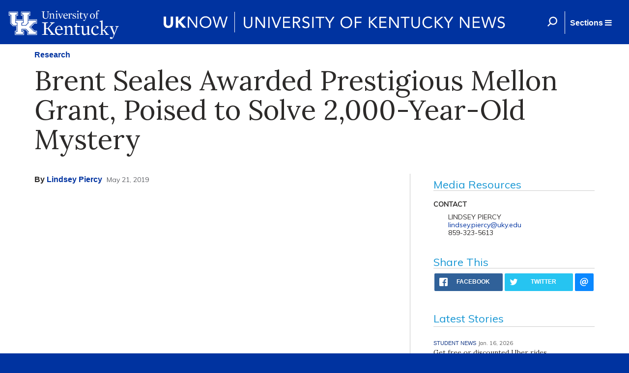

--- FILE ---
content_type: image/svg+xml
request_url: https://uknow.uky.edu/sites/all/themes/uknow_theme/img/uknow-logo_small.svg
body_size: 5520
content:
<?xml version="1.0" encoding="iso-8859-1"?>
<!-- Generator: Adobe Illustrator 16.0.0, SVG Export Plug-In . SVG Version: 6.00 Build 0)  -->
<!DOCTYPE svg PUBLIC "-//W3C//DTD SVG 1.1//EN" "http://www.w3.org/Graphics/SVG/1.1/DTD/svg11.dtd">
<svg version="1.1" xmlns="http://www.w3.org/2000/svg" xmlns:xlink="http://www.w3.org/1999/xlink" x="0px" y="0px"
	 width="156.077px" height="60px" viewBox="0 0 156.077 60" style="enable-background:new 0 0 156.077 60;" xml:space="preserve">
<g id="Layer_3">
</g>
<g id="Layer_1" style="display:none;">
	<g style="display:inline;">
		<g>
			<defs>
				<rect id="SVGID_1_" x="-498.363" y="-703.493" width="1828.973" height="1413.297"/>
			</defs>
			<clipPath id="SVGID_2_">
				<use xlink:href="#SVGID_1_"  style="overflow:visible;"/>
			</clipPath>
			<g style="clip-path:url(#SVGID_2_);">
				<defs>
					<rect id="SVGID_3_" x="-498.363" y="-703.493" width="1828.973" height="1413.297"/>
				</defs>
				<clipPath id="SVGID_4_">
					<use xlink:href="#SVGID_3_"  style="overflow:visible;"/>
				</clipPath>
				<g style="clip-path:url(#SVGID_4_);">
					<defs>
						<rect id="SVGID_5_" x="-337.72" y="-157.995" width="1514.617" height="204.806"/>
					</defs>
					<clipPath id="SVGID_6_">
						<use xlink:href="#SVGID_5_"  style="overflow:visible;"/>
					</clipPath>
					<g style="clip-path:url(#SVGID_6_);">
						<defs>
							<rect id="SVGID_7_" x="-337.721" y="-157.997" width="1514.617" height="204.807"/>
						</defs>
						<clipPath id="SVGID_8_">
							<use xlink:href="#SVGID_7_"  style="overflow:visible;"/>
						</clipPath>
						<g transform="matrix(1 0 0 1 0 1.525879e-05)" style="clip-path:url(#SVGID_8_);">
							
								<image style="overflow:visible;" width="1272" height="172" xlink:href="9F80AE13965A73D1.png"  transform="matrix(1.1907 0 0 1.1907 -337.7207 -157.9966)">
							</image>
						</g>
					</g>
				</g>
				<g style="clip-path:url(#SVGID_4_);">
					<defs>
						<rect id="SVGID_9_" x="-498.363" y="-703.493" width="1828.973" height="1413.297"/>
					</defs>
					<clipPath id="SVGID_10_">
						<use xlink:href="#SVGID_9_"  style="overflow:visible;"/>
					</clipPath>
				</g>
				<g style="clip-path:url(#SVGID_4_);">
					<defs>
						<rect id="SVGID_11_" x="-498.363" y="-703.493" width="1828.973" height="1413.297"/>
					</defs>
					<clipPath id="SVGID_12_">
						<use xlink:href="#SVGID_11_"  style="overflow:visible;"/>
					</clipPath>
				</g>
				<g style="clip-path:url(#SVGID_4_);">
					<defs>
						<rect id="SVGID_13_" x="-498.363" y="-703.493" width="1828.973" height="1413.297"/>
					</defs>
					<clipPath id="SVGID_14_">
						<use xlink:href="#SVGID_13_"  style="overflow:visible;"/>
					</clipPath>
				</g>
				<g style="clip-path:url(#SVGID_4_);">
					<defs>
						<rect id="SVGID_15_" x="-498.363" y="-703.493" width="1828.973" height="1413.297"/>
					</defs>
					<clipPath id="SVGID_16_">
						<use xlink:href="#SVGID_15_"  style="overflow:visible;"/>
					</clipPath>
				</g>
			</g>
		</g>
	</g>
</g>
<g id="Layer_2">
	<g>
		<path style="fill:#FFFFFF;" d="M31.443,32.714c0,1.353-0.204,2.599-0.612,3.736c-0.408,1.138-1.015,2.126-1.82,2.963
			c-0.805,0.838-1.809,1.493-3.012,1.965s-2.588,0.709-4.155,0.709c-1.589,0-2.985-0.237-4.188-0.709s-2.206-1.127-3.011-1.965
			c-0.805-0.837-1.412-1.825-1.82-2.963c-0.408-1.138-0.612-2.384-0.612-3.736V18.703h5.025v13.817c0,0.709,0.113,1.364,0.338,1.965
			c0.225,0.602,0.542,1.122,0.95,1.562c0.407,0.44,0.896,0.784,1.465,1.031c0.569,0.247,1.186,0.37,1.852,0.37
			c0.665,0,1.277-0.123,1.836-0.37c0.558-0.247,1.041-0.591,1.449-1.031c0.408-0.439,0.725-0.96,0.95-1.562
			c0.226-0.601,0.338-1.256,0.338-1.965V18.703h5.024V32.714z"/>
		<path style="fill:#FFFFFF;" d="M36.983,18.703h5.025v9.469l8.857-9.469h6.571L47.291,29.3l11.016,12.207h-7.021l-9.276-10.822
			v10.822h-5.025V18.703z"/>
		<path style="fill:#FFFFFF;" d="M61.269,18.703h3.414l13.206,18.938h0.064V18.703h2.706v22.804h-3.415L64.039,22.568h-0.064v18.938
			h-2.706V18.703z"/>
		<path style="fill:#FFFFFF;" d="M97.633,42.087c-1.739,0-3.333-0.301-4.783-0.902c-1.45-0.601-2.706-1.434-3.769-2.496
			c-1.063-1.062-1.89-2.33-2.48-3.801c-0.591-1.471-0.886-3.064-0.886-4.783c0-1.718,0.295-3.312,0.886-4.782
			c0.59-1.471,1.417-2.738,2.48-3.801c1.062-1.063,2.319-1.896,3.769-2.496c1.449-0.602,3.043-0.902,4.783-0.902
			s3.334,0.301,4.783,0.902c1.449,0.601,2.706,1.433,3.769,2.496c1.063,1.062,1.889,2.33,2.48,3.801
			c0.59,1.471,0.886,3.064,0.886,4.782c0,1.719-0.295,3.312-0.886,4.783c-0.591,1.471-1.417,2.738-2.48,3.801
			s-2.319,1.896-3.769,2.496C100.967,41.786,99.372,42.087,97.633,42.087z M97.633,39.574c1.331,0,2.55-0.246,3.656-0.741
			c1.106-0.493,2.056-1.17,2.851-2.028c0.794-0.859,1.412-1.863,1.852-3.012c0.44-1.148,0.66-2.378,0.66-3.688
			c0-1.31-0.22-2.539-0.66-3.688c-0.44-1.148-1.058-2.153-1.852-3.012s-1.745-1.535-2.851-2.029
			c-1.106-0.493-2.325-0.741-3.656-0.741c-1.332,0-2.55,0.248-3.656,0.741c-1.106,0.494-2.056,1.171-2.851,2.029
			s-1.412,1.863-1.852,3.012s-0.66,2.378-0.66,3.688c0,1.311,0.22,2.54,0.66,3.688s1.058,2.152,1.852,3.012
			c0.794,0.858,1.745,1.535,2.851,2.028C95.083,39.328,96.301,39.574,97.633,39.574z"/>
		<path style="fill:#FFFFFF;" d="M111.966,18.703h2.996l5.186,18.938h0.064l5.604-18.938h3.027l5.572,18.938h0.064l5.282-18.938
			h2.834l-6.699,22.804h-2.931l-5.637-19.325h-0.064l-5.669,19.325h-2.963L111.966,18.703z"/>
	</g>
</g>
<g id="Layer_4">
</g>
</svg>
